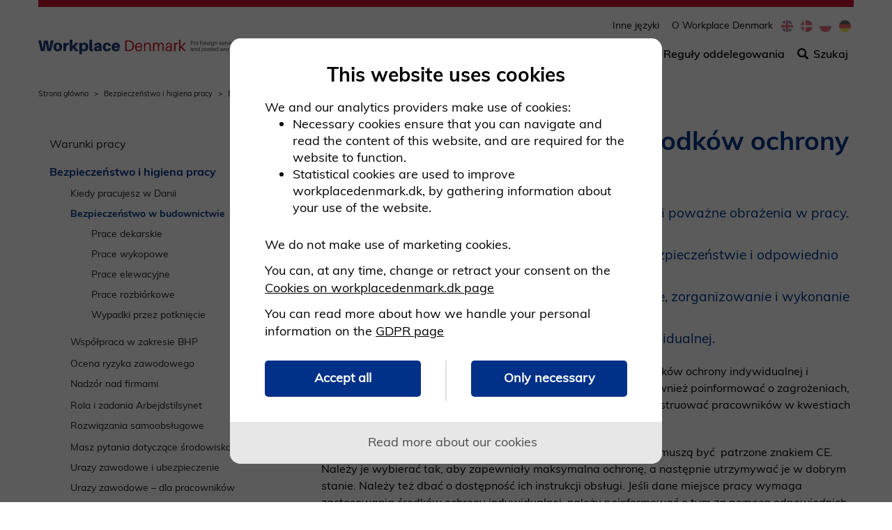

--- FILE ---
content_type: text/html; charset=utf-8
request_url: https://workplacedenmark.dk/pl/health-and-safety/building-and-construction/personal-protective-equipment/
body_size: 12167
content:



<!DOCTYPE html>
<html lang="pl" dir="ltr">
    <head>
        
<title>U&#x17C;ywaj &#x15B;rodk&#xF3;w ochrony indywidualnej</title>

<meta charset="utf-8">
<meta http-equiv="X-UA-Compatible" content="IE=edge">
<meta name="viewport" content="width=device-width, initial-scale=1">
<!-- The above 3 meta tags *must* come first in the head; any other head content must come *after* these tags -->
<meta name="pageid" content="106451">
    <meta name="description" content="Pracodawca jest zobowi&#x105;zany do zapewnienia niezb&#x119;dnego sprz&#x119;tu ochronnego i dopilnowania, aby pracownicy stosowali ten sprz&#x119;t. &#x15A;rodki ochrony indywidualnej musz&#x105; by&#x107; odpowiednio dobrane do typu wykonywanego zadania.">

    <meta name="FID" content="1648996575204870">


    <meta name="content-tags" content="Strona zawarto&#x15B;ci">


    <meta name="section" content="Bezpiecze&#x144;stwo i higiena pracy">

    <meta name="subsection" content="Bezpiecze&#x144;stwo w budownictwie">

<meta name="publish-date" content="2025-09-19">


    <link rel="stylesheet" href="/dist/css/vendor/boostrap.css">
    <link rel="stylesheet" href="/dist/css/vendor/boostrap-datepicker.css">
    <link rel="stylesheet" href="/dist/css/main.css">
    <!-- jQuery (necessary for Bootstrap's JavaScript plugins) -->
    <script data-cookieconsent="ignore" src="/dist/scripts/vendor/jquery.min.js"></script>
    <script data-cookieconsent="ignore" src="/dist/scripts/vendor/bootstrap-datepicker.js"></script>
    <link rel="stylesheet" type="text/css" href="BotDetectCaptcha.ashx?get=layout-stylesheet&amp;amp;t=1769137200" />








<script src="https://cdn-eu.cookietractor.com/cookietractor.js" data-lang="en-GB" data-id="1c2aa4e5-8592-4bd4-a88d-87d797d6f380"></script>
<link rel="icon" type="image/png" href="https://star.dk/media/14339/krone_favicon.png">
<script type="text/javascript" src="https://star.dk/media/12652/readspeakercolorskin.js"></script>
<script src="https://cdn-eu.readspeaker.com/script/8704/webReader/webReader.js?pids=wr" type="text/javascript" id="rs_req_Init"></script>
<meta name="google-site-verification" content="yZ827WF_mcF9m0YqK8_w1EiUAPy7ve1d2YhGEpiCe5o" />
<meta name="ahrefs-site-verification" content="87ac4962c80491749cab6cb78db9243e87829e0d4c3f78692cdeafc77b0e436c">








<link rel="stylesheet" type="text/css" href="https://star.dk/media/12651/readspeakercolorskin.css" />
<style>
.open-in-new-window-icon{
display:none;
}
.article-rte p a{
display:flex;
}
.call-to-action-module H2 {
    font-size: 1.3333333333em;
    line-height: 1.4666666667em;
    margin: 0 0 24px 0;
    margin-top: 0px;
    margin-right: 0px;
    margin-bottom: 24px;
    margin-left: 0px;
}
.contact-module HEADER H2 {
    font-size: 1.8666666667em;
    line-height: 1.8666666667em;
    line-height: normal;
    padding: 0;
    margin: 0;
    margin-bottom: 25px;
}
.promotion-module__details H2 {
    font-size: 1.8666666667em;
    line-height: 2.5333333333em;
    line-height: normal;
    margin-top: 24px;
    word-wrap: break-word;
}
a.anchor {
    display: block;
    position: relative;
    top: -60px;
    visibility: hidden;
}
nav.header__subject-menu a.search-field-direct-toggle span.glyphicon-search {
    margin-right: 7px;
}
footer .footer__permanent span {
    margin-right: 5px;
}
footer .footer-menu--mainsite-menu{
background-color:#003087;
color:#FFF;
}
footer .footer-menu--mainsite-menu a:hover{
color:#FFF;
}
</style>



        <style type="text/css">
            @media (min-width: 1200px) {
  .header__image {
    max-width: 450px; } 
}

/* READSPEAKER */
.page-top-controls {
text-align:right;
    margin-bottom: 48px;
display:block;
}

.page-top-controls nav{
float:left !important;
text-align:left !important;
width:auto !important;
}

NAV[aria-label="Breadcrumb"], 
NAV[aria-label="Breadcrumb"].left-menu__mobile-open--enabled {
    display: inline-block;
    margin-bottom: 0;
    width: auto;
}

NAV[aria-label="Breadcrumb"] .breadcrumb,
NAV[aria-label="Breadcrumb"].left-menu__mobile-open--enabled .breadcrumb {
    margin-left: 0;
    margin-right: 0;
}

.social-media-sharing {
    display: inline-block;
    min-width: 70px;
    float: right;
}
.promotion-module__image{
min-width:20%;
max-width:20%;
}
#readspeaker_button1 {
  display: inline-block !important;
  margin-right: 10px;
  top: -7px;
z-index:2;
padding:5px 5px 5px 5px;
margin-bottom:0px !important;
float:none !important;
}
.rsexpanded  .rsbtn_left{
display:none;
}
.rsexpanded{
min-width:200px !important;
}
.rsbtn_powered{
display:none !important;
}
.rsbtn_progress_container{
margin-top:8px !important;
height:2px !important;
}
.rsbtn_progress_handle{
top:-7px !important;
width:3px !important;
height:14px !important;
}
/*Tegngivning ved kranarbejde - div-billeder*/

.columncr {
  width: 25%;
height:250px;
  float: left;
  padding: 5px;
  text-align: center;
}

/* Fra 4 til 2 columns ved 992px eller mindre */
@media screen and (max-width: 992px) {
  .columncr {
    width: 50%;
height:auto;
  }
}

/* stablet columns ved 600px eller mindre */
@media screen and (max-width: 600px) {
  .columncr {
    width: 100%;
height:auto;

  }
}
/*Hurtig fix for 4-4-4 columns så de kan stå ved siden af menu*/
.left-menu{
   margin-bottom:-250px;
}
/* 1025px eller mindre */
@media screen and (max-width: 1025px) {
.left-menu{
   margin-bottom:0px;
}
}
/* 600px eller mindre */
@media screen and (max-width: 600px) {
.left-menu{
   margin-bottom:0px;
}
}
        </style>








<script src="/dist/scripts/vendor/jquery.validate.min.js"></script>
<script src="/dist/scripts/vendor/jquery.validate.unobtrusive.min.js"></script>
<script src="/dist/scripts/components/searchpagemodule.js "></script>
<!-- HTML5 shim and Respond.js for IE8 support of HTML5 elements and media queries -->
<!-- WARNING: Respond.js doesn't work if you view the page via file:// -->
<!--[if lt IE 9]>
  <script src="https://oss.maxcdn.com/html5shiv/3.7.3/html5shiv.min.js"></script>
  <script src="https://oss.maxcdn.com/respond/1.4.2/respond.min.js"></script>
<![endif]-->
        
    </head>
    <body>
        <a href="" class="wcag-skip-block wcag-visually-removed"
   data-skip-block-config='{"skipMainNav":"true"}'></a>
<header role="banner">
    <section class="mobile-navigation">
        <button class="mobile-navigation__hamburger btn-none " id="mobile-navigation-control"
                aria-label="Toggle Mobile Navigation">
            <svg version="1.1" class="burger-menu-icon icon-closed" id="burger-menu-icon"
                 xmlns="http://www.w3.org/2000/svg" xmlns:xlink="http://www.w3.org/1999/xlink" x="0px" y="0px"
                 viewBox="0 0 50 39" xml:space="preserve">
                <rect x="0" width="50" height="9"/>

                <rect x="0" y="15" width="50" height="9"/>

                <rect x="0" y="30" width="50" height="9"/>
            </svg>
            <span class="icon-open glyphicon glyphicon-remove"></span>
        </button>
        <div class="mobile-navigation__presentation">
                <a id="siteTopMobileLogoLink" href="/pl" class="mobile__image mobile__image-link">
                    <img src="/media/8624/wpd-logo.svg" alt=""/>
                </a>
        </div>
        <!-- search icon to display -->
        <div class="mobile-service-menu ">
        </div>
        <!-- /search icon to display -->
    </section>
    <section class="desktop-navigation ">
        <!-- search field to display -->
            <div class="search-field-direct">
                <span class="glyphicon glyphicon-search" aria-hidden="true"></span>
                <form method="get" action="/pl/search" role="search">
                    <label class="sr-only" for="siteTopSearch">Søg efter indhold på siden</label>
                    <input id="siteTopSearch" type="text" name="q" class="form-control" placeholder="Szukaj"
                           tabindex="-1">
                    <button type="submit" id="siteTopSearchSubmit" class="btn btn-default" tabindex="-1">
                        <span class="glyphicon glyphicon-search" aria-hidden="true"></span>
                        <span class="btn-text">Szukaj</span>
                    </button>
                </form>
                <button type="button" class="btn btn-default btn-cancel search-field-direct-toggle"
                        tabindex="-1">Blisko</button>
            </div>
        <!-- search field to display -->
        <div class="header__presentation">
                <a href="/pl" class="header__image">
                    <img src="/media/8624/wpd-logo.svg" alt=""/>
                </a>
        </div>
            <nav role="navigation" class="header__service-menu">
                    <ul class="nav nav-pills">



    <li>
        <a class="header__service-nav" href="/pl/other-languages">
Inne j&#x119;zyki        </a>
    </li>


    <li>
        <a class="header__service-nav" href="/pl/about-workplacedenmark">
O Workplace Denmark        </a>
    </li>
                    </ul>

                    <ul class="nav nav-pills language-chooser">
                            <li>
                                <a href="/health-and-safety/building-and-construction/personal-protective-equipment">
                                    <span class="wcag-visually-removed">
                                        en
                                    </span>
                                    <span class="flag flag-en"></span>
                                </a>
                            </li>
                            <li>
                                <a href="http://www.workplacedenmark.dk/da/health-and-safety/building-and-construction/personal-protective-equipment">
                                    <span class="wcag-visually-removed">
                                        da
                                    </span>
                                    <span class="flag flag-da"></span>
                                </a>
                            </li>
                            <li>
                                <a href="/pl/health-and-safety/building-and-construction/personal-protective-equipment">
                                    <span class="wcag-visually-removed">
                                        pl
                                    </span>
                                    <span class="flag flag-pl"></span>
                                </a>
                            </li>
                            <li>
                                <a href="http://www.workplacedenmark.dk/de/health-and-safety/building-and-construction/personal-protective-equipment">
                                    <span class="wcag-visually-removed">
                                        de
                                    </span>
                                    <span class="flag flag-de"></span>
                                </a>
                            </li>
                    </ul>
            </nav>
            <nav role="navigation" class="header__subject-menu ">
                <ul class="nav nav-pills" role="list">



    <li>
        <a href="/pl/working-conditions">Warunki pracy</a>
    </li>


    <li>
        <a href="/pl/health-and-safety">Bezpiecze&#x144;stwo i higiena pracy</a>
    </li>


    <li>
        <a href="/pl/taxes-and-vat">Podatki i VAT</a>
    </li>


    <li>
        <a href="/pl/regulations-on-posting">Regu&#x142;y oddelegowania</a>
    </li>
                        <li id="searchToggleLink">
                                    <a href="#" class="search-field-direct-toggle"><span
                                            class="glyphicon glyphicon-search"
                                            aria-hidden="true"></span>Szukaj</a>
                        </li>
                </ul>
            </nav>

        <!--
            Mega-menu structure
            Must be placed before end of HEADER tag.
            The ID must be unique.
        -->
    </section>
</header>

        <section class="page-top-controls">
            
<nav aria-label="Breadcrumb">
    <ol class="breadcrumb">
                    <li><a href="/pl">Strona g&#x142;&#xF3;wna</a></li>
                    <li><a href="/pl/health-and-safety">Bezpiecze&#x144;stwo i higiena pracy</a></li>
                    <li><a href="/pl/health-and-safety/building-and-construction">Bezpiecze&#x144;stwo w budownictwie</a></li>
                    <li>Personlige v&#xE6;rnemidler</li>
    </ol>
</nav>

            
        </section>

        <section class="page-content">
            



        </section>

        


<main class="page-content container" lang="en">
    




    



<div class="umb-grid">
    <div class="grid-section">
                <div>
                    <div class="row clearfix">
                            <div class="col-md-4 column">
                                <div>

<a href="" class="wcag-skip-block wcag-visually-removed" data-skip-block-config='{"skipToNextColumn":"true"}'>
    Spring over venstremenu
</a>

<button type="button" class="left-menu__mobile-open btn btn-default btn-xs" data-toggle="modal" data-target="#left-menu-modal">
    Zobacz podstrony <span class="glyphicon glyphicon-plus-sign"></span>
</button>

<div class="modal fade" id="left-menu-modal" tabindex="-1" role="dialog">
    <div class="modal-dialog modal-sm" role="document">
        <div class="modal-content">
            <button type="button" class="left-menu__mobile-close close" data-dismiss="modal" aria-label="Close">
                <span class="glyphicon glyphicon-remove" aria-hidden="true"></span>
            </button>
            <div class="modal-body">
                ...
            </div>
        </div>
    </div>
</div>

<nav class="left-menu" role="navigation">
        <ul>
        <li>
                <a href="/pl/working-conditions" >
                    Warunki pracy
                </a>

        </li>
        <li>
                <a href="/pl/health-and-safety" class="left-menu__active" >
                    Bezpiecze&#x144;stwo i higiena pracy
                </a>

                <ul>
        <li>
                <a href="/pl/health-and-safety/when-working-in-dk" >
                    Kiedy pracujesz w Danii
                </a>

        </li>
        <li>
                <a href="/pl/health-and-safety/building-and-construction" class="left-menu__active" >
                    Bezpiecze&#x144;stwo w budownictwie
                </a>

                <ul>
        <li>
                <a href="/pl/health-and-safety/building-and-construction/roof-work" >
                    Prace dekarskie
                </a>

        </li>
        <li>
                <a href="/pl/health-and-safety/building-and-construction/excavation" >
                    Prace wykopowe
                </a>

        </li>
        <li>
                <a href="/pl/health-and-safety/building-and-construction/facade-work" >
                    Prace elewacyjne
                </a>

        </li>
        <li>
                <a href="/pl/health-and-safety/building-and-construction/demolition" >
                    Prace rozbi&#xF3;rkowe
                </a>

        </li>
        <li>
                <a href="/pl/health-and-safety/building-and-construction/prevent-trip-and-slip-accidents" >
                    Wypadki przez potkni&#x119;cie
                </a>

        </li>
                </ul>
        </li>
        <li>
                <a href="/pl/health-and-safety/health-and-safety-organisation" >
                    Wsp&#xF3;&#x142;praca w zakresie BHP
                </a>

                <ul>
        <li>
                <a href="/pl/health-and-safety/health-and-safety-organisation/talk-safety" tabindex=-1>
                    Porozmawiajmy o bezpiecze&#x144;stwie
                </a>

        </li>
                </ul>
        </li>
        <li>
                <a href="/pl/health-and-safety/risk-assessment" >
                    Ocena ryzyka zawodowego
                </a>

        </li>
        <li>
                <a href="/pl/health-and-safety/inspection-of-foreign-companies" >
                    Nadz&#xF3;r nad firmami
                </a>

                <ul>
        <li>
                <a href="/pl/health-and-safety/inspection-of-foreign-companies/responses-and-appeal" tabindex=-1>
                    Reakcje i &#x15B;rodki odwo&#x142;awcze
                </a>

        </li>
                </ul>
        </li>
        <li>
                <a href="/pl/health-and-safety/arbejdstilsynets-role-and-tasks" >
                    Rola i zadania Arbejdstilsynet
                </a>

        </li>
        <li>
                <a href="/pl/health-and-safety/self-service" >
                    Rozwi&#x105;zania samoobs&#x142;ugowe
                </a>

                <ul>
        <li>
                <a href="/pl/health-and-safety/self-service/report-back" tabindex=-1>
                    Przeka&#x17C; informacj&#x119; zwrotn&#x105; 
                </a>

        </li>
                </ul>
        </li>
        <li>
                <a href="/pl/health-and-safety/call-center" >
                    Masz pytania dotycz&#x105;ce &#x15B;rodowiska pracy?
                </a>

        </li>
        <li>
                <a href="/pl/health-and-safety/work-accidents-and-insurance" >
                    Urazy zawodowe i ubezpieczenie
                </a>

        </li>
        <li>
                <a href="/pl/health-and-safety/industrial-injuries-employees" >
                    Urazy zawodowe &#x2013; dla pracownik&#xF3;w
                </a>

        </li>
        <li>
                <a href="/pl/health-and-safety/report-a-work-accident" >
                    Zg&#x142;o&#x15B; wypadek przy pracy
                </a>

        </li>
        <li>
                <a href="/pl/health-and-safety/working-environment-regulations" >
                    Przepisy BHP
                </a>

        </li>
                </ul>
        </li>
        <li>
                <a href="/pl/taxes-and-vat" >
                    Podatki i VAT
                </a>

        </li>
        <li>
                <a href="/pl/regulations-on-posting" >
                     Regu&#x142;y oddelegowania pracownik&#xF3;w
                </a>

        </li>
        </ul>
</nav>

                                </div>
                            </div>
                            <div class="col-md-8 column">
                                <div>
                

                

        <h1 class="article-header">Bądź bezpieczny! Używaj środk&#243;w ochrony indywidualnej</h1>
    
            

                

                

        <p class="article-lead">Wielu pracownik&#243;w branży budowlanej co roku odnosi poważne obrażenia w pracy. Dlatego<br />ważne jest, aby na placu budowy stale pamiętać o bezpieczeństwie i odpowiednio się chronić.<br />Jeśli nie jest możliwe w pełni bezpieczne zaplanowanie, zorganizowanie i wykonanie pracy,<br />należy zastosować odpowiednie środki ochrony indywidualnej.</p>
    
            




<div class="article-rte">

<p>Pracodawca jest zobowiązany do zapewnienia niezbędnych środków ochrony indywidualnej i upewnienia się, że pracownicy ich używają. Pracodawca musi również poinformować o zagrożeniach, które mogą wynikać z nieużywania sprzętu ochronnego oraz poinstruować pracowników w kwestiach jego używania, czyszczenia i przechowywania.</p>
<p>Środki ochrony muszą być odpowiednie do wykonywanej pracy i muszą być  patrzone znakiem CE. Należy je wybierać tak, aby zapewniały maksymalna ochronę, a następnie utrzymywać je w dobrym stanie. Należy też dbać o dostępność ich instrukcji obsługi. Jeśli dane miejsce pracy wymaga zastosowania środków ochrony indywidualnej, należy poinformować o tym za pomocą odpowiednich tabliczek.</p>
<p>Poniżej podajemy szereg informacji na temat stosowania środków ochrony indywidualnej.</p>
</div>



<article class="call-to-action-module call-to-action-module--leftalign"  style='background-color: #E5F9F7; color: #003087;' >
   
        <header>
            <h2>Maska oddechowa – pamiętaj o właściwym filtrze</h2>
        </header>
    
    <h3 class="article-subheader">Filtry cząsteczek stałych:</h3>
<p><strong>Filtr cząstek stałych klasy P1</strong> zapewnia ograniczoną ochronę przed pyłem – jednak nie azbestowym ani kwarcowym.<br><strong>Filtr cząstek stałych klasy P2</strong> zapewnia ochronę przed szkodliwym dla zdrowia pyłem – także azbestowym i kwarcowym – oraz przed ciekłymi aerozolami.<br><strong>Filtr cząstek stałych klasy P3</strong> zapewnia taką samą ochronę, jak filtr P2, a dodatkowo zabezpiecza także przed bakteriami i wirusami.</p>
<h3 class="article-subheader">Filtry gazowe:</h3>
<p><strong>Typ A</strong> chroni m.in. przed benzyną lakową, toulenem, ksylenem i innymi rozpuszczalnikami o temperaturze wrzenia powyżej 65 °C.<br><strong>Typ B</strong> chroni m.in. przed chlorem i cyjanowodorem.<br><strong>Typ E</strong> chroni m.in. przed dwutlenkiem siarki.<br><strong>Typ K</strong> chroni m.in. przed amoniakiem.</p>
    


</article>


<div class="article-rte">

<h2>Jak stosować dany środek ochrony?</h2>
<p><img style="width: 20%; float: left;" src="/media/13395/personal-protection_illu_1.jpg?width=0&amp;height=0" alt="" data-udi="umb://media/1630d43c73d549ee9299f6736e226818"></p>
<h3 class="article-subheader">Kask</h3>
<p>Kask należy nosić, gdy istnieje ryzyko uderzenia przez przedmioty, materiały lub narzędzia, lub gdy istnieje niebezpieczeństwo zgniecenia.</p>
<p style="clear: both;"> </p>
<hr>
<p><img style="width: 20%; float: left;" src="/media/13396/personal-protection_illu_2.jpg?width=0&amp;height=0" alt="" data-udi="umb://media/fd7c223d7c7b44008437158da0e51441"></p>
<h3 class="article-subheader">Szelki bezpieczeństwa</h3>
<p>Szelki należy mieć na sobie, jeśli nie jest możliwe zastosowanie zbiorowego zabezpieczenia przed upadkiem z wysokości, takiego jak np. balustrady. Szelki można nosić np. przy krótkotrwałych (do ok. 4 godz.) pracach dekarskich. Należy pamiętać, że sprzęt zapobiegający spadnięciu jest zawsze bezpieczniejszy, niż sprzęt łagodzący upadki.</p>
<hr>
<p><img style="width: 20%; float: left;" src="/media/13397/personal-protection_illu_3.jpg?width=0&amp;height=0" alt="" data-udi="umb://media/23be9c9e69fa4224a667a1d92e858c6e"></p>
<h3 class="article-subheader">Ochronniki słuchu</h3>
<p>Nauszniki należy nosić w przypadku hałasu grożącego uszkodzeniem słuchu, tj. dźwięków o natężeniu przekraczającym 85 dB(A).</p>
<p style="clear: both;"> </p>
<hr>
<p><img style="width: 20%; float: left;" src="/media/13398/personal-protection_illu_4.jpg?width=0&amp;height=0" alt="" data-udi="umb://media/2f5734ad6b5c456e892028381847c9bb"></p>
<h3 class="article-subheader">Odzież robocza</h3>
<p>Podczas pracy w miejscach o dużym natężeniu ruchu należy nosić odzież odblaskową.</p>
<p style="clear: both;"> </p>
<hr>
<p><img style="width: 20%; float: left;" src="/media/13399/personal-protection_illu_5.jpg?width=0&amp;height=0" alt="" data-udi="umb://media/05f3f1e82cc64bc6a470a6a7f62e86b3"></p>
<h3 class="article-subheader">Ochrona oczu lub twarzy</h3>
<p>Ochrony oczu należy używać podczas prac stwarzających zagrożenie dla oczu. W zależności od stopnia zagrożenia konieczne być może zastosowanie osłony obejmującej całą twarz. Dotyczy to na przykład sytuacji, w których istnieje ryzyko wyrzucania cząsteczek lub pyłu, rozprysków żrących substancji lub szkodliwego promieniowania podczas prac spawalniczych.</p>
<hr>
<p><img style="width: 20%; float: left;" src="/media/13400/personal-protection_illu_6.jpg?width=0&amp;height=0" alt="" data-udi="umb://media/d88b7bdeb4154275b0627c59389debf1"></p>
<h3 class="article-subheader">Obuwie ochronne</h3>
<p>Obuwie ochronne należy nosić, gdy istnieje niebezpieczeństwo spadnięcia przedmiotów na stopę. Buty ochronne muszą być wyposażone w podeszwę antyprzebiciową, jeśli istnieje niebezpieczeństwo nadepnięcia na spiczaste lub ostre obiekty. </p>
<hr>
<p><img style="width: 20%; float: left;" src="/media/13401/personal-protection_illu_7.jpg?width=0&amp;height=0" alt="" data-udi="umb://media/a6b313d65eda4738ba9a69d10bd7e5ed"></p>
<h3 class="article-subheader">Maska oddechowa</h3>
<p>Ochronę dróg oddechowych należy stosować, gdy podczas pracy istnieje ryzyko wciągnięcia do płuc pyłów, dymu, gazów lub oparów.</p>
<p>Należy pamiętać o zastosowaniu właściwego filtra cząsteczek stałych i filtra gazowego.</p>
</div>


<article class="promotion-module">
    <div class="promotion-module__image">
        

<img src="/media/14008/u&#x17C;ywaj-srodkow-ochrony.png?width=300&amp;height=428&amp;v=1d640c2e858b8d0"  alt="" />
    </div>

    <div class="promotion-module__details">

        


    <header>


        <h2>Inne wydania niniejszej treści</h2>

    </header>


        <p>Niniejszy dokument dostępny jest również w formacie PDF w językach duńskim, angielskim, polskim i niemieckim, a także włoskim, litewskim, rumuńskim i rosyjskim.</p>

            

<a class="article-link article-link__box" href="https://workplacedenmark.dk/media/14066/b%C4%85d%C5%BA-bezpieczny-u%C5%BCywaj-%C5%9Brodk%C3%B3w-ochrony-indywidualnej.pdf" target="_blank">
    <span class="article-link-text">Pobierz ten tekst w j&#x119;zyku polskim jako pdf</span>
        <div class="open-in-new-icon-container">
    <svg xmlns="http://www.w3.org/2000/svg" viewBox="0 0 24 24">
        <path class="open-in-new-icon" fill="#003187" d="M14,3V5H17.59L7.76,14.83L9.17,16.24L19,6.41V10H21V3M19,19H5V5H12V3H5C3.89,3 3,3.9 3,5V19A2,2 0 0,0 5,21H19A2,2 0 0,0 21,19V12H19V19Z" />
    </svg>
</div>
</a>
            

<a class="article-link article-link__box" href="/pl/other-languages/information-overview">
    <span class="article-link-text">Zobacz list&#x119; materia&#x142;&#xF3;w Du&#x144;skiej Inspekcji Pracy w j&#x119;zykach obcych</span>
</a>


    </div>
</article>






<article class="call-to-action-module call-to-action-module--leftalign"  style='background-color: #e5f9f7;' >
   
        <header>
            <h2>Zapoznaj się z przepisami</h2>
        </header>
    
    <p class="article-subheader">W niniejszej publikacji podajemy tylko najważniejsze zasady dotyczące stosowania sprzętu ochronnego. Więcej na ten temat można dowiedzieć się w rozporządzeniu i wytycznych Duńskiej Inspekcji Pracy, jak również w podręczniku dot. bhp oraz prac budowlano-montażowych opracowanym przez organizację branżową BFA Bygge &amp; Anlæg.</p>
    
        
<a class="article-link" href="https://regler.at.dk/at-vejledninger/hoerevaern-d-5-2/" target="_blank">
    <span class="article-link-icon glyphicon glyphicon-chevron-right"></span>
    <span class="article-link-text">Ochrona s&#x142;uchu, Wytyczne Du&#x144;skiej Inspekcji Pracy, 2009 (w j&#x119;z. du&#x144;skim)</span>

        <div class="open-in-new-icon-container">
    <svg xmlns="http://www.w3.org/2000/svg" viewBox="0 0 24 24">
        <path class="open-in-new-icon" fill="#003187" d="M14,3V5H17.59L7.76,14.83L9.17,16.24L19,6.41V10H21V3M19,19H5V5H12V3H5C3.89,3 3,3.9 3,5V19A2,2 0 0,0 5,21H19A2,2 0 0,0 21,19V12H19V19Z" />
    </svg>
</div>
</a>
        
<a class="article-link" href="https://at.dk/regler/at-vejledninger/beskyttelseshjelme-d-5-7/" target="_blank">
    <span class="article-link-icon glyphicon glyphicon-chevron-right"></span>
    <span class="article-link-text">Kaski ochronne, Wytyczne Du&#x144;skiej Inspekcji Pracy, 2007 (w j&#x119;z. du&#x144;skim)</span>

        <div class="open-in-new-icon-container">
    <svg xmlns="http://www.w3.org/2000/svg" viewBox="0 0 24 24">
        <path class="open-in-new-icon" fill="#003187" d="M14,3V5H17.59L7.76,14.83L9.17,16.24L19,6.41V10H21V3M19,19H5V5H12V3H5C3.89,3 3,3.9 3,5V19A2,2 0 0,0 5,21H19A2,2 0 0,0 21,19V12H19V19Z" />
    </svg>
</div>
</a>
        
<a class="article-link" href="https://at.dk/regler/at-vejledninger/reflekstoej-2-10-2/" target="_blank">
    <span class="article-link-icon glyphicon glyphicon-chevron-right"></span>
    <span class="article-link-text">Odzie&#x17C; odblaskowa, Wytyczne Du&#x144;skiej Inspekcji Pracy, 2015 (w j&#x119;z. du&#x144;skim)</span>

        <div class="open-in-new-icon-container">
    <svg xmlns="http://www.w3.org/2000/svg" viewBox="0 0 24 24">
        <path class="open-in-new-icon" fill="#003187" d="M14,3V5H17.59L7.76,14.83L9.17,16.24L19,6.41V10H21V3M19,19H5V5H12V3H5C3.89,3 3,3.9 3,5V19A2,2 0 0,0 5,21H19A2,2 0 0,0 21,19V12H19V19Z" />
    </svg>
</div>
</a>
        
<a class="article-link" href="https://at.dk/regler/at-vejledninger/vaernefodtoej-d-5-6/" target="_blank">
    <span class="article-link-icon glyphicon glyphicon-chevron-right"></span>
    <span class="article-link-text">Obuwie ochronne, Wytyczne Du&#x144;skiej Inspekcji Pracy, 2007 (w j&#x119;z. du&#x144;skim)</span>

        <div class="open-in-new-icon-container">
    <svg xmlns="http://www.w3.org/2000/svg" viewBox="0 0 24 24">
        <path class="open-in-new-icon" fill="#003187" d="M14,3V5H17.59L7.76,14.83L9.17,16.24L19,6.41V10H21V3M19,19H5V5H12V3H5C3.89,3 3,3.9 3,5V19A2,2 0 0,0 5,21H19A2,2 0 0,0 21,19V12H19V19Z" />
    </svg>
</div>
</a>
        
<a class="article-link" href="https://at.dk/regler/at-vejledninger/faldsikring-d-5-5/" target="_blank">
    <span class="article-link-icon glyphicon glyphicon-chevron-right"></span>
    <span class="article-link-text">Zabezpieczenie przez upadkiem z wysoko&#x15B;ci, Wytyczne Du&#x144;skiej Inspekcji Pracy, 2007 (w j&#x119;z. du&#x144;skim)</span>

        <div class="open-in-new-icon-container">
    <svg xmlns="http://www.w3.org/2000/svg" viewBox="0 0 24 24">
        <path class="open-in-new-icon" fill="#003187" d="M14,3V5H17.59L7.76,14.83L9.17,16.24L19,6.41V10H21V3M19,19H5V5H12V3H5C3.89,3 3,3.9 3,5V19A2,2 0 0,0 5,21H19A2,2 0 0,0 21,19V12H19V19Z" />
    </svg>
</div>
</a>
        
<a class="article-link" href="https://www.haandbogen.info/da/forside#box-six" target="_blank">
    <span class="article-link-icon glyphicon glyphicon-chevron-right"></span>
    <span class="article-link-text">Zabezpieczenie przez upadkiem z wysoko&#x15B;ci, Wytyczne Du&#x144;skiej Inspekcji Pracy, 2007 (w j&#x119;z. du&#x144;skim) Podr&#x119;cznik &#x2013; &#x15A;rodowisko pracy w sektorze budowlanym (BFA)</span>

        <div class="open-in-new-icon-container">
    <svg xmlns="http://www.w3.org/2000/svg" viewBox="0 0 24 24">
        <path class="open-in-new-icon" fill="#003187" d="M14,3V5H17.59L7.76,14.83L9.17,16.24L19,6.41V10H21V3M19,19H5V5H12V3H5C3.89,3 3,3.9 3,5V19A2,2 0 0,0 5,21H19A2,2 0 0,0 21,19V12H19V19Z" />
    </svg>
</div>
</a>


</article>




<article class="call-to-action-module call-to-action-module--leftalign"  style='background-color: #003087; color: #e5eaf3;' >
   
        <header>
            <h2>Any questions?</h2>
        </header>
    
    <p><strong>Contact Arbejdstilsynet</strong><br>The Danish Working Environment Authority</p>
<p>Phone hours<br>Monday - Thursday: 8 - 15<br>Friday: 8 - 14</p>
<p><a href="tel:+4570121288">+45 70 12 12 88</a></p>
<p>Press 9 for English</p>
<p><a href="mailto:at@at.dk"> at@at.dk</a></p>
    


</article>
                                </div>
                            </div>
                    </div>
                </div>
    </div>
</div>



</main>

        
<!-- Footer start -->

<footer class="container">
            <!-- Mainsite footer -->
            <div class="footer-menu footer-menu--mainsite-menu row">
                <div class="footer-menu__container clearfix">
                    <!-- column -->
                    <section class="footer-menu--column col-sm-4">

    <ul>
        
    <li>
            <h2>
                <a href="/pl/about-workplacedenmark">
                    O Workplace Denmark

                </a>
            </h2>
    </li>
    <li>
            <a href="/pl/about-workplacedenmark">
                Celem Workplacedenmark.dk jest dostarczanie informacji zagranicznych firmom i oddelegowanym pracownikom o ich prawach i obowi&#x105;zkach w Danii. Pracownicy, kt&#xF3;rzy s&#x105; oddelegowani przez firm&#x119; zagraniczn&#x105;, s&#x105; obj&#x119;ci niekt&#xF3;rymi przepisami prawa du&#x144;skiego, w tym w zakresie zdrowia i bezpiecze&#x144;stwa, warunk&#xF3;w pracy i dyskryminacji.

            </a>
    </li>
    <li>
            <a href="https://was.digst.dk/workplacedenmark-dk">
                Tilg&#xE6;ngelighedserkl&#xE6;ring/Accessibility

            </a>
    </li>

    </ul>
    <ul>
        
    <li>
            <h2>
                <a href="javascript:cookieTractor.openConsentSettings()">
                    Ponownie aktywuj ustawienia plik&#xF3;w cookie

                </a>
            </h2>
    </li>

    </ul>
                    </section>
                    <!-- column -->
                    <section class="footer-menu--column col-sm-4">

    <ul>
        
    <li>
            <h2>
                <a href="/pl/about-workplacedenmark">
                    Odpowiednie linki

                </a>
            </h2>
    </li>
    <li>
            <a href="//lifeindenmark.dk">
                LifeinDenmark.dk

            </a>
    </li>
    <li>
            <a href="https://businessindenmark.virk.dk/">
                Business in Denmark i Virk (angielski)

            </a>
    </li>
    <li>
            <a href="https://businessindenmark.virk.dk/guidance/services-contact-point/how-to-perform-temporary-work-in-denmark/">
                Guide: Perform Temporary Work in Denmark

            </a>
    </li>
    <li>
            <a href="https://europa.eu/youreurope/citizens/national-contact-points/index_pl.htm">
                Krajowe punkty kontaktowe

            </a>
    </li>
    <li>
            <a href="https://europa.eu/youreurope/index_pl.htm">
                Your Europe

            </a>
    </li>

    </ul>
                    </section>
                    <!-- column -->
                    <section class="footer-menu--column col-sm-4">

    <ul>
        
    <li>
            <h2>
                <a href="https://at.dk/en/about-us/about-arbejdstilsynet/">
                    Inspekcja Pracy  (Arbejdstilsynet)

                </a>
            </h2>
    </li>
    <li>
            <a href="https://www.bm.dk/the-ministry-of-employment/">
                Departament Zatrudnienia

            </a>
    </li>
    <li>
            <a href="https://www.star.dk/en/">
                Agencja Pracy i Rekrutacji

            </a>
    </li>
    <li>
            <a href="https://skat.dk/en-us/">
                Du&#x144;ski urz&#x105;d skarbowy (SKAT)

            </a>
    </li>
    <li>
            <a href="https://www.aes.dk/english">
                Urz&#x105;d ds Wypadk&#xF3;w przy Pracy

            </a>
    </li>
    <li>
            <a href="https://www.danishroadtrafficauthority.dk/" target="">
                Du&#x144;skiego Urz&#x119;du Ruchu Drogowego

            </a>
    </li>

    </ul>
                    </section>
                </div>
            </div>

        <section class="footer__permanent">
            <address>


    <span>Workplace Denmark</span>

    <a href="tel:&#x2B;4570121288">
        Telefon: &#x2B;45 70 12 12 88

    </a>

    <a href="mailto:at@at.dk/">E-mail: at@at.dk</a>
                <button id="print-button">
                    <span class="wcag-visually-removed">
                        
                    </span>
                    <span class="glyphicon glyphicon-print"></span>
                </button>
            </address>
        </section>

</footer>

    <div class="scroll-to-top" id="scroll-to-top" aria-hidden="true">
        <span class="glyphicon glyphicon-menu-up"></span>
    </div>



        

    <script data-cookieconsent="ignore" src="/dist/scripts/vendor/bootstrap.js"></script>
    <script data-cookieconsent="ignore" src="/dist/scripts/vendor/slick.min.js"></script>
    <script src="/dist/scripts/main.js "></script>



<script async src="/media/qdjk5w4y/siteanalyze_273720.js"></script>
<script src="../cdn1.readspeaker.com/script/8704/ReadSpeakerc4a4.js?pids=embhl" type="text/javascript"></script>
<script>
var readspeakerHtml = '<div id="readspeaker_button1" class="rs_skip rsbtn rs_preserve">' +
    '<a rel="nofollow" class="rsbtn_play" accesskey="L" title="Listen to this page with ReadSpeaker webReader"'+ 'href="https://app-eu.readspeaker.com/cgi-bin/rsent?customerid=8704&amp;lang=en_us&amp;readclass=page-content&amp;url=' + window.location.href + '">'+
        '<span class="rsbtn_left rsimg rspart"><span class="rsbtn_text"><span>Listen</span></span></span>' +
        '<span class="rsbtn_right rsimg rsplay rspart"></span>' +
    '</a>'+
'</div>';
</script>



        <script type="text/javascript">
            $( '.social-media-sharing' ).after( readspeakerHtml );
        </script>







<!-- Vue vendor js-file -->
<script data-cookieconsent="ignore" src="/dist/vue/vendor.js"></script>
<script type="text/javascript">
    

            $('.social-media-sharing--leseweb').parent().remove();
        </script>

        
        
        
<div id="content-popups-container" data-model="{&quot;isCampaignEnabled&quot;:false,&quot;isNewsletterEnabled&quot;:false}"></div>
<script async defer type="module" src="/dist/scripts/vendor/altcha.min.js"></script>
<script async defer type="module" src="/dist/scripts/vendor/altcha.da.min.js"></script>
<script src="/dist/vue/apps/ContentPopups.js"></script>

        </body>
</html>

--- FILE ---
content_type: text/css
request_url: https://star.dk/media/12651/readspeakercolorskin.css
body_size: 2519
content:
.rsbtn_colorskin {
	position: relative;
	font-family: Arial, Helvetica, sans-serif;
	font-size: 14px;
	line-height: 1.3em;
	float: left;
	border: 1px solid #003087;
  background: #003087;
  /* 
   * Add rounded corners to supported browsers 
   
  -moz-border-radius: 3px;
  border-radius: 3px;*/
}

/************************************************ GENERAL CLASSES */

/**
 * These are a couple of classes that apply to many object or redefine elements
 */
.rsbtn_colorskin a, .rsbtn_colorskin span {
	position: relative;
	display: block;
	text-decoration: none;
}

/**
 * Use the predefined CSS sprite for all graphical elements.
 */
.rsbtn_colorskin .rsimg {
	background: transparent url(https://star.dk/media/12653/readspeakercolorskin.png) no-repeat scroll 0 0;
}

/**
 * All the player elements should float.
 */
.rsbtn_colorskin .rspart {
	float: left;
	margin-left: 2px;
}

.rsbtn_colorskin .rsdefloat {
	clear: both;
}

/**
 * This goes for all buttons
 */
.rsbtn_colorskin .rspart.rsbutton {
	background-color: #003087;
	width: 18px;
	height: 18px;
  
  /* 
   * Add rounded corners to supported browsers 
   
  -moz-border-radius: 5px;
  border-radius: 5px;*/

	/**
	 * This is just to make the rollover effect a little smoother.
	 */
	-moz-transition: background-color .2s ease;
	-webkit-transition: background-color .2s ease;
	-o-transition: background-color .2s ease;
	transition: background-color .2s ease;
}

/**
 * Add a subtle rollover effect to the buttons.
 */
.rsbtn_colorskin .rspart.rsbutton:hover {
	background-color: #4064A5;
}

/**
 * Hide all text labels. They will still be visible to non-CSS browsers
 */
.rsbtn_colorskin .rspart .rsbtn_btnlabel {
	display: none;
}

/************************************************ PLAYER BOX */
.rsbtn_colorskin .rsbtn_box {
	margin: 1px;
}

/************************************************ LISTEN BUTTON + ICON */
.rsbtn_colorskin .rsbtn_play {
	float: left;
	margin: 1px 0;
}

.rsbtn_colorskin .rsbtn_left .rsbtn_text {
	background: transparent;
	padding-left: 20px;
  color: #FFF;
}

.rsbtn_colorskin .rsbtn_left.rspart {
	background: transparent url(https://star.dk/media/12653/readspeakercolorskin.png) no-repeat scroll 0 0;
	background-position: -18px -54px;
}

/************************************************ EXPANDING AREA */
.rsbtn_colorskin .rsbtn_exp.rsimg.rspart {
	background: none;
	float: left;
	display: none;
}

/**
 * We want the expanding area to be visible only when the player
 * is expanded, hence the .rsexpanded class.
 */
.rsbtn_colorskin.rsexpanded .rsbtn_exp.rsimg {
	display: block;
}

/************************************************ PLAY/PAUSE BUTTON */
.rsbtn_colorskin .rsbtn_pause {
	background-position: -18px -18px;
}

.rsbtn_colorskin.rspaused .rsbtn_pause,
.rsbtn_colorskin.rsstopped .rsbtn_pause {
	background-position: -18px 0px;
}

/************************************************ STOP BUTTON */
.rsbtn_colorskin .rsbtn_stop {
	background-position: -18px -36px;
}

/************************************************ PROGRESS CONTAINER */
.rsbtn_colorskin .rsbtn_progress_container {
	border: 1px solid #FFF;
	width: 50px;
	height: 10px;
	margin-top: 3px;
	margin-left: 4px;
	background-image: none;
  /* 
   * Add rounded corners to supported browsers 
   */
  -moz-border-radius: 3px;
  border-radius: 3px;
}

/************************************************ PROGRESS DRAG HANDLE */
.rsbtn_colorskin .rsbtn_progress_handle.rsimg {
	position: absolute;
	background-color: #FFF;
	top: -3px;
	left: -3px;
	width: 6px;
	height: 16px;
	background-image: none;
}

/************************************************ PROGRESS BAR */
.rsbtn_colorskin .rsbtn_progress_played {
	position: absolute;
	height: 100%;
	background-color: #ccc;
	background-image: none;
}

/************************************************ VOLUME BUTTON */
.rsbtn_colorskin .rsbtn_volume {
	margin-left: 4px;
	background-position: -18px -54px;
}

/************************************************ VOLUME SLIDER CONTAINER */
.rsbtn_colorskin .rsbtn_volume_container {
	position: absolute;
	display: none;
	top: 100%;
	width: 16px;
	height: 40px;
	border: 1px solid #FFF;
	background: #003087;
}

/************************************************ VOLUME SLIDER SLIDER AREA */
.rsbtn_colorskin .rsbtn_volume_slider {
	width: 6px;
	height: 30px;
	margin: 5px;
	background: #ccc;
}

/************************************************ VOLUME SLIDER SLIDE HANDLE */
.rsbtn_colorskin .rsbtn_volume_handle.rsimg {
	position: absolute;
	top: -3px;	
	left: -3px;	
	width: 12px;
	height: 6px;
	background: #FFF;
}

/************************************************ DOWNLOAD BUTTON */
.rsbtn_colorskin .rsbtn_dl {
	background-position: -18px -72px;
}

/************************************************ SETTINGS BUTTON */
.rsbtn_colorskin .rsbtn_settings {
	background-position: -18px -90px;
}

/************************************************ CLOSE BUTTON */
.rsbtn_colorskin .rsbtn_closer {
	margin-left: 2px;
	background-position: -18px -108px;
}

/************************************************ POPUP BUTTON */
/**
 * This is the style of the listen button that popups when the user
 * makes a text selection on the page.
 */
.rsbtn_colorskin.rspopup {
	position: absolute;
	background: #003087;
	border: none;
	box-shadow: 0 0 5px #777;
	display: none;
}

/************************************************ POWERED BY READSPEAKER */
.rsbtn_colorskin .rsbtn_powered {
	position: absolute;
	right: -18px;
	top: 20px;
	height: 10px;
	z-index: 110;
	color: #999;
	font-family: "Lucida Grande", "Lucida Sans", "Lucida", sans-serif;
	font-weight: normal;
	font-style: normal;
	line-height: 10px;
	font-size: 10px;
	background: none;
	cursor: pointer;
}

.rsbtn_colorskin .rsbtn_powered a, .rsbtn_colorskin .rsbtn_powered span {
	font-family: "Lucida Grande", "Lucida Sans", "Lucida", sans-serif;
	font-weight: normal;
	font-style: normal;
	line-height: 10px;
	font-size: 10px;	
	display: inline;
}

.rsbtn_colorskin .rsbtn_powered .rsbtn_btnlabel {
	display: inline;
}

.rsbtn_colorskin .rsbtn_powered .rsbtn_btnlabel a span.rsbtn_label_read {
	color: #e60;
}

.rsbtn_colorskin .rsbtn_powered .rsbtn_btnlabel a span.rsbtn_label_speaker {
	color: #33a;
}

.rsbtn_colorskin .rsbtn_powered .rsbtn_btnlabel a span.rsbtn_label_icon.rsimg {
	position: relative;
	top: 1px;
	width: 11px;
	height: 9px;
	margin-left: 2px;
	padding-right: 11px;
	background-position: -137px -490px;
}

.rsbtn_colorskin.rs_whitelogo .rsbtn_powered,
.rsbtn_colorskin.rs_whitelogo .rsbtn_powered .rsbtn_btnlabel a span.rsbtn_label_read,
.rsbtn_colorskin.rs_whitelogo .rsbtn_powered .rsbtn_btnlabel a span.rsbtn_label_speaker {
	color: #fff;
}

.rsbtn_colorskin.rs_whitelogo .rsbtn_powered .rsbtn_btnlabel a span.rsbtn_label_icon.rsimg {
	background-position: -285px -490px;
}

.rsbtn_colorskin.rs_blacklogo .rsbtn_powered,
.rsbtn_colorskin.rs_blacklogo .rsbtn_powered .rsbtn_btnlabel a span.rsbtn_label_read,
.rsbtn_colorskin.rs_blacklogo .rsbtn_powered .rsbtn_btnlabel a span.rsbtn_label_speaker {
	color: #000;
}

.rsbtn_colorskin.rs_blacklogo .rsbtn_powered .rsbtn_btnlabel a span.rsbtn_label_icon.rsimg {
	background-position: -433px -490px;
}

/* About-page link */
.rsbtn_colorskin a.rsbtn_abouthelp {
	background: url(ReadSpeakerColorSkin.png) no-repeat scroll -20px -128px transparent;
	background-color: #000;
	border-radius: 7px;
	transition: background-color 0.2s ease 0s;
	height: 14px;
	width: 14px;
	float: left;
	margin: 3px 1px 1px;
}

.rsbtn_colorskin a.rsbtn_abouthelp:hover {
	background-color: #ccc;
}
.rsbtn_colorskin a.rsbtn_abouthelp span {
	display: none;
}

--- FILE ---
content_type: image/svg+xml
request_url: https://workplacedenmark.dk/icons/open-in-new.svg
body_size: 267
content:
<svg class="open-in-new-window-icon" xmlns="http://www.w3.org/2000/svg" viewBox="0 0 24 24">
	<path  fill="currentColor" d="M14,3V5H17.59L7.76,14.83L9.17,16.24L19,6.41V10H21V3M19,19H5V5H12V3H5C3.89,3 3,3.9 3,5V19A2,2 0 0,0 5,21H19A2,2 0 0,0 21,19V12H19V19Z" />
</svg>

--- FILE ---
content_type: image/svg+xml
request_url: https://workplacedenmark.dk/media/8624/wpd-logo.svg
body_size: 20612
content:
<?xml version="1.0" encoding="utf-8"?>
<!-- Generator: Adobe Illustrator 15.0.2, SVG Export Plug-In . SVG Version: 6.00 Build 0)  -->
<!DOCTYPE svg PUBLIC "-//W3C//DTD SVG 1.1//EN" "http://www.w3.org/Graphics/SVG/1.1/DTD/svg11.dtd">
<svg version="1.1" id="Layer_1" xmlns="http://www.w3.org/2000/svg" xmlns:xlink="http://www.w3.org/1999/xlink" x="0px" y="0px"
	 width="557.226px" height="35.372px" viewBox="138.621 281.532 557.226 35.372"
	 enable-background="new 138.621 281.532 557.226 35.372" xml:space="preserve">
<g>
	<g>
		<path fill="#223A78" d="M170.042,309.458h-9.118l-3.306-20.403l-3.534,20.403h-9.155l-6.308-26.216h7.257l3.495,20.897
			l3.457-20.517h9.803l3.307,20.592l3.8-20.972h6.991L170.042,309.458z"/>
		<path fill="#223A78" d="M198.125,299.313c0,6.497-4.256,10.677-10.903,10.677c-6.649,0-10.904-4.18-10.904-10.677
			c0-6.535,4.255-10.676,10.904-10.676C193.869,288.637,198.125,292.778,198.125,299.313z M191.134,299.313
			c0-4.065-1.48-6.041-3.912-6.041c-2.433,0-3.914,1.976-3.914,6.041c0,4.026,1.481,6.041,3.914,6.041
			C189.653,305.354,191.134,303.341,191.134,299.313z"/>
		<path fill="#223A78" d="M214.922,288.751v5.585c-5.13-0.342-6.99,1.558-6.99,7.675v7.445h-6.84v-20.289h6.84v4.104l1.443-2.85
			c1.103-1.216,2.697-1.786,3.989-1.786C214.01,288.637,214.428,288.675,214.922,288.751z"/>
		<path fill="#223A78" d="M223.891,303.531v5.928h-6.839v-27.926h6.839v16.147l7.143-8.511h8.019l-8.588,9.309l8.7,10.979h-8.396
			l-5.435-7.521L223.891,303.531z"/>
		<path fill="#223A78" d="M263.522,298.857c0,7.219-4.408,11.133-9.613,11.133c-1.672,0-3.646-0.381-4.673-0.988l-1.33-2.166v10.068
			h-6.839v-27.735h6.839v2.964l1.52-2.242c1.142-0.836,3.116-1.254,5.169-1.254C260.103,288.637,263.522,292.854,263.522,298.857z
			 M256.531,299.199c0-3.799-1.9-5.927-4.294-5.927c-2.507,0-4.331,1.52-4.331,5.774v0.875c0,4.063,2.09,5.433,4.142,5.433
			C254.707,305.354,256.531,303.341,256.531,299.199z"/>
		<path fill="#223A78" d="M273.176,302.164c0,0.949,0,1.367,0.076,1.861c0.114,0.797,0.456,1.063,2.242,0.987v4.636
			c-1.254,0.113-2.47,0.189-3.989,0.189c-3.153,0-4.938-1.254-5.092-3.951c-0.076-1.064-0.076-2.09-0.076-3.609v-20.745h6.839
			V302.164L273.176,302.164z"/>
		<path fill="#223A78" d="M289.896,306.494l-0.836,2.129c-1.444,0.912-3.153,1.367-5.017,1.367c-3.344,0-6.497-2.09-6.497-6.004
			c0-4.331,4.104-6.99,10.98-6.99h1.292v-0.304c0-0.418,0-0.836-0.076-1.482c-0.114-1.026-0.95-1.938-2.432-1.938
			c-1.597,0-2.508,1.026-2.621,2.773l-6.46,0.038c0.038-4.75,4.256-7.447,9.385-7.447c6.422,0,8.625,2.85,8.929,6.535
			c0.076,1.026,0.114,2.204,0.114,3.458v5.699c0,1.521,0.076,2.89,0.38,5.131h-6.687L289.896,306.494z M289.819,302.201v-1.33
			c-3.077-0.228-5.281,0.57-5.281,2.584c0,1.217,0.95,1.899,2.317,1.899C288.224,305.354,289.819,304.328,289.819,302.201z"/>
		<path fill="#223A78" d="M320.104,296.92h-6.61c-0.305-2.66-1.634-3.647-3.344-3.647c-2.28,0-3.534,1.938-3.534,5.852
			c0,4.332,1.292,6.23,3.61,6.23c1.558,0,2.85-1.141,3.229-3.343h6.726c-0.76,5.241-4.825,7.979-10.334,7.979
			c-5.813,0-10.221-3.763-10.221-10.449c0-6.992,4.711-10.904,10.676-10.904C316.267,288.637,319.914,292.36,320.104,296.92z"/>
		<path fill="#223A78" d="M342.827,301.023h-14.134c0.342,3.381,1.824,4.331,3.762,4.331c1.938,0,3.115-0.987,3.382-2.546h6.726
			c-1.178,4.598-4.978,7.182-10.183,7.182c-5.813,0-10.448-3.457-10.448-10.601c0-5.927,4.064-10.752,10.828-10.752
			c6.763,0,10.183,5.167,10.183,10.409C342.941,299.655,342.903,300.339,342.827,301.023z M328.923,296.844h6.877
			c-0.381-2.394-1.56-3.571-3.382-3.571C330.632,293.272,329.378,294.336,328.923,296.844z"/>
		<path fill="#C81530" d="M377.559,296.046c0,7.713-4.483,12.5-10.563,13.261c-1.33,0.151-1.938,0.151-3.344,0.151h-7.788v-26.216
			h7.979c1.404,0,2.014,0,3.344,0.152C373.266,284.154,377.559,288.219,377.559,296.046z M373.987,296.046
			c0-5.813-2.697-9.232-7.143-9.955c-0.836-0.152-1.824-0.19-3.192-0.19h-4.521v20.897h4.331c1.366,0,2.354-0.039,3.19-0.19
			C371.1,305.887,373.987,302.24,373.987,296.046z"/>
		<path fill="#C81530" d="M398.27,300.376h-14.59c0.305,5.32,2.812,7.105,5.774,7.105c2.622,0,4.75-1.634,5.205-4.521h3.42
			c-0.798,4.863-4.636,7.029-8.775,7.029c-5.243,0-9.157-3.42-9.157-10.525c0-6.533,4.065-10.675,9.575-10.675
			c5.547,0,8.624,4.142,8.624,10.03C398.346,299.123,398.346,299.655,398.27,300.376z M383.719,297.87h11.321
			c-0.304-4.179-2.089-6.573-5.395-6.573C386.454,291.297,384.098,293.576,383.719,297.87z"/>
		<path fill="#C81530" d="M419.702,298.136v11.323h-3.268v-11.095c0-1.026,0-1.862-0.076-2.888c-0.188-2.355-1.48-4.104-4.597-4.104
			c-3.154,0-5.813,2.356-5.813,9.233v8.854h-3.268v-20.138h3.268v3.458l1.254-2.317c1.71-1.33,3.191-1.672,5.243-1.672
			c4.407,0,6.877,2.355,7.182,5.889C419.702,295.704,419.702,296.502,419.702,298.136z"/>
		<path fill="#C81530" d="M452.189,297.148v12.311h-3.267v-10.791c0-1.787-0.038-2.888-0.152-3.914
			c-0.304-2.28-1.748-3.382-4.027-3.382c-2.546,0-4.406,2.014-4.406,8.131v9.953h-3.269v-10.791c0-1.786-0.038-2.887-0.152-3.913
			c-0.304-2.28-1.747-3.382-4.026-3.382c-2.546,0-4.407,2.014-4.407,8.13v9.955h-3.268v-20.138h3.268v2.926l1.292-2.28
			c1.025-0.836,2.47-1.178,4.255-1.178c3.078,0,5.054,1.558,5.813,3.761l1.785-2.583c1.025-0.836,2.47-1.178,4.256-1.178
			c3.608,0,5.66,2.128,6.116,4.901C452.152,294.716,452.189,295.514,452.189,297.148z"/>
		<path fill="#C81530" d="M468.912,306.57l-1.102,2.166c-1.367,0.949-3.115,1.254-5.053,1.254c-3.647,0-6.497-2.014-6.497-5.736
			c0-4.561,3.419-6.916,11.321-6.916h1.292v-0.532c0-0.874,0-1.671-0.075-2.432c-0.152-1.861-1.217-3.077-3.914-3.077
			c-2.735,0-4.104,1.481-4.331,4.255h-3.42c0.305-4.293,3.306-6.763,7.751-6.763c4.788,0,6.802,2.014,7.144,5.319
			c0.076,0.798,0.113,1.786,0.113,2.66v7.56c0,1.521,0.076,2.889,0.38,5.131h-3.267L468.912,306.57z M468.876,301.821v-2.052
			c-5.549-0.418-9.044,0.76-9.044,4.217c0,2.432,1.559,3.496,4.027,3.496C466.898,307.482,468.876,305.468,468.876,301.821z"/>
		<path fill="#C81530" d="M487.152,289.131v2.47c-3.419-0.228-6.003,1.786-6.003,6.383v11.475h-3.268v-20.138h3.268v3.154
			l1.823-2.698c0.836-0.57,1.862-0.912,2.812-0.912C486.316,288.865,486.772,288.941,487.152,289.131z"/>
		<path fill="#C81530" d="M495.589,300.947l-1.899,2.09v6.422h-3.268v-27.926h3.268v17.932l9.385-10.144h4.181l-9.386,9.499
			l9.498,10.639h-4.444L495.589,300.947z"/>
	</g>
	<g>
		<path fill="#474747" d="M520.961,288.961h4.523v0.98h-4.523v4.342h-1.205v-9.665h6.289v0.98h-5.084V288.961z"/>
		<path fill="#474747" d="M534.081,290.572c0,2.087-1.162,3.908-3.684,3.908s-3.684-1.821-3.684-3.908
			c0-2.101,1.162-3.908,3.684-3.908S534.081,288.471,534.081,290.572z M532.764,290.572c0-1.751-0.869-2.984-2.368-2.984
			s-2.367,1.233-2.367,2.984c0,1.737,0.869,2.983,2.367,2.983C531.896,293.556,532.764,292.309,532.764,290.572z"/>
		<path fill="#474747" d="M538.951,286.79v0.911c-1.261-0.084-2.213,0.658-2.213,2.353v4.23h-1.205v-7.424h1.205v1.163l0.672-0.995
			c0.309-0.21,0.688-0.336,1.037-0.336C538.643,286.692,538.811,286.72,538.951,286.79z"/>
		<path fill="#474747" d="M544.438,286.188v0.728h1.527v0.925h-1.527v6.443h-1.205v-6.443h-0.799v-0.925h0.799V286.3
			c0-0.28,0.014-0.645,0.042-0.896c0.126-1.079,0.854-1.681,1.961-1.681c0.308,0,0.603,0.028,0.854,0.07v0.995
			c-0.911-0.168-1.514,0.042-1.611,0.645C544.451,285.627,544.438,285.978,544.438,286.188z"/>
		<path fill="#474747" d="M553.988,290.572c0,2.087-1.163,3.908-3.684,3.908c-2.521,0-3.685-1.821-3.685-3.908
			c0-2.101,1.163-3.908,3.685-3.908S553.988,288.471,553.988,290.572z M552.673,290.572c0-1.751-0.869-2.984-2.368-2.984
			s-2.367,1.233-2.367,2.984c0,1.737,0.869,2.983,2.367,2.983C551.803,293.556,552.673,292.309,552.673,290.572z"/>
		<path fill="#474747" d="M558.859,286.79v0.911c-1.261-0.084-2.213,0.658-2.213,2.353v4.23h-1.205v-7.424h1.205v1.163l0.672-0.995
			c0.308-0.21,0.688-0.336,1.037-0.336C558.552,286.692,558.719,286.72,558.859,286.79z"/>
		<path fill="#474747" d="M565.958,290.937h-5.379c0.112,1.961,1.036,2.619,2.129,2.619c0.968,0,1.752-0.602,1.92-1.667h1.261
			c-0.294,1.793-1.709,2.592-3.236,2.592c-1.933,0-3.375-1.261-3.375-3.88c0-2.409,1.499-3.936,3.53-3.936
			c2.045,0,3.18,1.527,3.18,3.698C565.986,290.474,565.986,290.67,565.958,290.937z M560.594,290.012h4.174
			c-0.112-1.541-0.771-2.423-1.989-2.423C561.602,287.588,560.733,288.429,560.594,290.012z"/>
		<path fill="#474747" d="M568.951,285.193c0,0.434-0.336,0.771-0.771,0.771s-0.771-0.336-0.771-0.771s0.336-0.771,0.771-0.771
			C568.615,284.423,568.951,284.759,568.951,285.193z M567.579,294.284v-7.424h1.205v7.424H567.579z"/>
		<path fill="#474747" d="M577.396,292.463c0,0.462,0,1.037-0.014,1.442c-0.07,2.171-1.388,3.32-3.53,3.32
			c-2.115,0-3.166-0.882-3.32-2.451l-0.014-0.14h1.218l0.015,0.126c0.098,0.911,0.826,1.541,2.101,1.541
			c1.471,0,2.27-0.84,2.325-2.269c0.014-0.351,0.014-0.588,0.014-0.813v-0.126l-0.56,0.798c-0.42,0.35-1.205,0.588-1.961,0.588
			c-2.172,0-3.375-1.625-3.375-3.796c0-2.745,1.708-4.02,3.628-4.02c0.615,0,1.399,0.182,1.778,0.49l0.49,0.729v-1.022h1.205
			V292.463z M576.191,290.642v-0.406c0-1.919-1.205-2.647-2.269-2.647c-1.304,0-2.313,1.009-2.313,2.956
			c0,1.681,0.756,3.012,2.241,3.012C575.086,293.556,576.191,292.771,576.191,290.642z"/>
		<path fill="#474747" d="M585.797,290.11v4.174h-1.205v-4.09c0-0.378,0-0.686-0.028-1.064c-0.07-0.869-0.546-1.513-1.695-1.513
			c-1.163,0-2.143,0.868-2.143,3.404v3.264h-1.205v-7.424h1.205v1.274l0.462-0.854c0.63-0.49,1.176-0.616,1.933-0.616
			c1.625,0,2.535,0.869,2.647,2.171C585.797,289.213,585.797,289.508,585.797,290.11z"/>
		<path fill="#474747" d="M595.735,288.975h-1.261c-0.168-0.868-0.7-1.387-1.569-1.387c-0.84,0-1.232,0.462-1.232,1.107
			c0,0.742,0.617,1.037,1.625,1.303c1.709,0.448,2.521,1.121,2.521,2.381c0,1.401-1.19,2.102-2.759,2.102
			c-1.527,0-2.689-0.701-2.914-2.381h1.261c0.196,1.079,0.884,1.457,1.737,1.457c0.798,0,1.442-0.364,1.442-1.079
			s-0.505-1.092-1.751-1.429c-1.331-0.364-2.396-0.911-2.396-2.213c0-1.359,1.037-2.171,2.563-2.171
			C594.671,286.664,595.581,287.617,595.735,288.975z"/>
		<path fill="#474747" d="M603.338,290.937h-5.38c0.112,1.961,1.036,2.619,2.13,2.619c0.966,0,1.751-0.602,1.919-1.667h1.261
			c-0.294,1.793-1.709,2.592-3.236,2.592c-1.933,0-3.375-1.261-3.375-3.88c0-2.409,1.499-3.936,3.53-3.936
			c2.045,0,3.18,1.527,3.18,3.698C603.365,290.474,603.365,290.67,603.338,290.937z M597.972,290.012h4.174
			c-0.112-1.541-0.771-2.423-1.989-2.423C598.981,287.588,598.112,288.429,597.972,290.012z"/>
		<path fill="#474747" d="M608.376,286.79v0.911c-1.261-0.084-2.213,0.658-2.213,2.353v4.23h-1.205v-7.424h1.205v1.163l0.672-0.995
			c0.309-0.21,0.688-0.336,1.037-0.336C608.067,286.692,608.236,286.72,608.376,286.79z"/>
		<path fill="#474747" d="M612.842,294.284h-1.472l-2.814-7.424h1.331l2.269,6.542l2.229-6.542h1.273L612.842,294.284z"/>
		<path fill="#474747" d="M618.146,285.193c0,0.434-0.336,0.771-0.771,0.771s-0.771-0.336-0.771-0.771s0.336-0.771,0.771-0.771
			C617.81,284.423,618.146,284.759,618.146,285.193z M616.773,294.284v-7.424h1.205v7.424H616.773z"/>
		<path fill="#474747" d="M626.115,289.354h-1.261c-0.266-1.19-0.911-1.765-1.905-1.765c-1.163,0-2.143,0.911-2.143,2.914
			c0,2.157,0.953,3.054,2.059,3.054c0.98,0,1.667-0.56,1.919-1.639h1.261c-0.364,1.723-1.598,2.563-3.25,2.563
			c-1.878,0-3.307-1.177-3.307-3.895c0-2.507,1.625-3.922,3.488-3.922C624.757,286.664,625.891,287.729,626.115,289.354z"/>
		<path fill="#474747" d="M633.577,290.937h-5.379c0.112,1.961,1.036,2.619,2.129,2.619c0.967,0,1.751-0.602,1.919-1.667h1.262
			c-0.294,1.793-1.709,2.592-3.236,2.592c-1.933,0-3.375-1.261-3.375-3.88c0-2.409,1.499-3.936,3.53-3.936
			c2.045,0,3.18,1.527,3.18,3.698C633.604,290.474,633.604,290.67,633.577,290.937z M628.212,290.012h4.174
			c-0.112-1.541-0.771-2.423-1.989-2.423C629.22,287.588,628.352,288.429,628.212,290.012z"/>
		<path fill="#474747" d="M645.323,290.46c0,2.746-1.708,4.021-3.628,4.021c-0.616,0-1.399-0.182-1.778-0.49l-0.49-0.729v3.768
			h-1.205v-10.17h1.205v1.19l0.561-0.798c0.42-0.35,1.205-0.588,1.961-0.588C644.118,286.664,645.323,288.289,645.323,290.46z
			 M644.007,290.6c0-1.681-0.756-3.012-2.241-3.012c-1.233,0-2.339,0.785-2.339,2.914v0.406c0,1.919,1.205,2.647,2.269,2.647
			C642.998,293.556,644.007,292.547,644.007,290.6z"/>
		<path fill="#474747" d="M650.193,286.79v0.911c-1.261-0.084-2.213,0.658-2.213,2.353v4.23h-1.205v-7.424h1.205v1.163l0.672-0.995
			c0.308-0.21,0.688-0.336,1.037-0.336C649.885,286.692,650.053,286.72,650.193,286.79z"/>
		<path fill="#474747" d="M657.978,290.572c0,2.087-1.163,3.908-3.684,3.908c-2.521,0-3.685-1.821-3.685-3.908
			c0-2.101,1.163-3.908,3.685-3.908C656.815,286.664,657.978,288.471,657.978,290.572z M656.662,290.572
			c0-1.751-0.868-2.984-2.367-2.984s-2.367,1.233-2.367,2.984c0,1.737,0.869,2.983,2.367,2.983
			C655.794,293.556,656.662,292.309,656.662,290.572z"/>
		<path fill="#474747" d="M662.694,294.284h-1.471l-2.815-7.424h1.331l2.27,6.542l2.228-6.542h1.274L662.694,294.284z"/>
		<path fill="#474747" d="M667.999,285.193c0,0.434-0.336,0.771-0.771,0.771c-0.434,0-0.771-0.336-0.771-0.771
			s0.337-0.771,0.771-0.771C667.663,284.423,667.999,284.759,667.999,285.193z M666.626,294.284v-7.424h1.205v7.424H666.626z"/>
		<path fill="#474747" d="M676.444,294.284h-1.205v-1.19l-0.56,0.798c-0.42,0.35-1.205,0.588-1.961,0.588
			c-2.171,0-3.375-1.625-3.375-3.796c0-2.745,1.708-4.02,3.628-4.02c0.616,0,1.399,0.182,1.778,0.49l0.49,0.729v-3.894h1.205
			L676.444,294.284L676.444,294.284z M675.239,290.642v-0.406c0-1.919-1.205-2.647-2.269-2.647c-1.303,0-2.313,1.009-2.313,2.956
			c0,1.681,0.756,3.012,2.241,3.012C674.134,293.556,675.239,292.771,675.239,290.642z"/>
		<path fill="#474747" d="M684.635,290.937h-5.379c0.111,1.961,1.035,2.619,2.129,2.619c0.967,0,1.751-0.602,1.919-1.667h1.261
			c-0.294,1.793-1.709,2.592-3.236,2.592c-1.933,0-3.375-1.261-3.375-3.88c0-2.409,1.499-3.936,3.53-3.936
			c2.045,0,3.18,1.527,3.18,3.698C684.662,290.474,684.662,290.67,684.635,290.937z M679.269,290.012h4.174
			c-0.112-1.541-0.771-2.423-1.989-2.423C680.277,287.588,679.409,288.429,679.269,290.012z"/>
		<path fill="#474747" d="M689.673,286.79v0.911c-1.262-0.084-2.213,0.658-2.213,2.353v4.23h-1.205v-7.424h1.205v1.163l0.672-0.995
			c0.308-0.21,0.687-0.336,1.037-0.336C689.364,286.692,689.532,286.72,689.673,286.79z"/>
		<path fill="#474747" d="M695.763,288.975h-1.261c-0.168-0.868-0.7-1.387-1.569-1.387c-0.84,0-1.233,0.462-1.233,1.107
			c0,0.742,0.617,1.037,1.625,1.303c1.709,0.448,2.521,1.121,2.521,2.381c0,1.401-1.19,2.102-2.76,2.102
			c-1.526,0-2.689-0.701-2.913-2.381h1.26c0.196,1.079,0.883,1.457,1.737,1.457c0.798,0,1.441-0.364,1.441-1.079
			s-0.504-1.092-1.75-1.429c-1.331-0.364-2.396-0.911-2.396-2.213c0-1.359,1.037-2.171,2.563-2.171
			C694.698,286.664,695.608,287.617,695.763,288.975z"/>
		<path fill="#474747" d="M523.523,308.22l-0.406,0.798c-0.504,0.351-1.148,0.463-1.862,0.463c-1.346,0-2.396-0.741-2.396-2.114
			c0-1.683,1.261-2.55,4.174-2.55h0.477v-0.196c0-0.322,0-0.615-0.028-0.896c-0.056-0.686-0.448-1.135-1.443-1.135
			c-1.009,0-1.513,0.547-1.597,1.568h-1.26c0.112-1.582,1.218-2.492,2.856-2.492c1.766,0,2.508,0.742,2.634,1.961
			c0.027,0.295,0.042,0.658,0.042,0.979v2.787c0,0.562,0.027,1.063,0.14,1.892h-1.205L523.523,308.22z M523.51,306.468v-0.756
			c-2.045-0.153-3.334,0.279-3.334,1.556c0,0.896,0.575,1.288,1.484,1.288C522.781,308.556,523.51,307.813,523.51,306.468z"/>
		<path fill="#474747" d="M533.101,305.109v4.176h-1.205v-4.092c0-0.377,0-0.686-0.028-1.064c-0.069-0.867-0.546-1.512-1.694-1.512
			c-1.163,0-2.144,0.867-2.144,3.403v3.265h-1.205v-7.425h1.205v1.274l0.462-0.854c0.63-0.489,1.177-0.616,1.934-0.616
			c1.625,0,2.534,0.869,2.646,2.172C533.101,304.212,533.101,304.507,533.101,305.109z"/>
		<path fill="#474747" d="M541.612,309.285h-1.205v-1.191l-0.56,0.8c-0.42,0.351-1.205,0.588-1.961,0.588
			c-2.171,0-3.375-1.625-3.375-3.797c0-2.744,1.709-4.021,3.628-4.021c0.616,0,1.399,0.183,1.779,0.49l0.489,0.729v-3.895h1.205
			L541.612,309.285L541.612,309.285z M540.408,305.643v-0.406c0-1.92-1.205-2.647-2.269-2.647c-1.303,0-2.313,1.01-2.313,2.955
			c0,1.682,0.756,3.013,2.241,3.013C539.302,308.556,540.408,307.771,540.408,305.643z"/>
		<path fill="#474747" d="M553.862,305.46c0,2.744-1.708,4.021-3.628,4.021c-0.616,0-1.399-0.183-1.779-0.489l-0.489-0.729v3.768
			h-1.205v-10.17h1.205v1.19l0.56-0.799c0.42-0.351,1.205-0.588,1.961-0.588C552.658,301.664,553.862,303.289,553.862,305.46z
			 M552.547,305.6c0-1.681-0.757-3.013-2.241-3.013c-1.233,0-2.339,0.785-2.339,2.914v0.406c0,1.92,1.205,2.647,2.269,2.647
			C551.537,308.556,552.547,307.546,552.547,305.6z"/>
		<path fill="#474747" d="M562.066,305.572c0,2.088-1.163,3.908-3.684,3.908c-2.521,0-3.685-1.82-3.685-3.908
			c0-2.102,1.163-3.908,3.685-3.908C560.903,301.664,562.066,303.471,562.066,305.572z M560.751,305.572
			c0-1.751-0.869-2.984-2.368-2.984s-2.367,1.233-2.367,2.984c0,1.736,0.869,2.983,2.367,2.983
			C559.882,308.556,560.751,307.309,560.751,305.572z"/>
		<path fill="#474747" d="M568.407,303.975h-1.261c-0.168-0.867-0.7-1.388-1.569-1.388c-0.84,0-1.232,0.463-1.232,1.107
			c0,0.742,0.617,1.037,1.625,1.303c1.709,0.448,2.521,1.121,2.521,2.381c0,1.4-1.189,2.103-2.76,2.103
			c-1.526,0-2.688-0.7-2.913-2.381h1.26c0.196,1.078,0.884,1.456,1.737,1.456c0.798,0,1.442-0.364,1.442-1.079
			c0-0.714-0.504-1.093-1.75-1.429c-1.331-0.364-2.396-0.91-2.396-2.213c0-1.358,1.037-2.172,2.563-2.172
			C567.344,301.664,568.254,302.617,568.407,303.975z"/>
		<path fill="#474747" d="M571.387,307.113c0,0.252,0,0.379,0.014,0.574c0.057,0.715,0.352,0.868,1.289,0.756v0.883
			c-0.351,0.057-0.687,0.07-1.023,0.07c-0.924,0-1.399-0.379-1.471-1.303c-0.014-0.196-0.014-0.504-0.014-0.926v-4.328h-0.995
			v-0.924h0.995v-1.724h1.205v1.724h1.387v0.924h-1.387V307.113z"/>
		<path fill="#474747" d="M580.211,305.937h-5.38c0.112,1.961,1.036,2.619,2.13,2.619c0.967,0,1.751-0.604,1.919-1.667h1.261
			c-0.294,1.793-1.709,2.592-3.236,2.592c-1.933,0-3.375-1.261-3.375-3.881c0-2.408,1.499-3.937,3.53-3.937
			c2.045,0,3.18,1.527,3.18,3.698C580.238,305.475,580.238,305.669,580.211,305.937z M574.845,305.012h4.174
			c-0.112-1.541-0.771-2.425-1.989-2.425C575.854,302.587,574.985,303.43,574.845,305.012z"/>
		<path fill="#474747" d="M588.316,309.285h-1.205v-1.191l-0.56,0.8c-0.42,0.351-1.205,0.588-1.961,0.588
			c-2.172,0-3.375-1.625-3.375-3.797c0-2.744,1.708-4.021,3.628-4.021c0.616,0,1.399,0.183,1.778,0.49l0.49,0.729v-3.895h1.205
			L588.316,309.285L588.316,309.285z M587.111,305.643v-0.406c0-1.92-1.205-2.647-2.269-2.647c-1.303,0-2.313,1.01-2.313,2.955
			c0,1.682,0.756,3.013,2.241,3.013C586.006,308.556,587.111,307.771,587.111,305.643z"/>
		<path fill="#474747" d="M600.972,309.285h-1.429l-1.653-6.248l-1.653,6.248h-1.429l-2.367-7.425h1.387l1.724,6.274l1.625-6.274
			h1.499l1.652,6.233l1.724-6.233h1.289L600.972,309.285z"/>
		<path fill="#474747" d="M611.206,305.572c0,2.088-1.162,3.908-3.684,3.908s-3.684-1.82-3.684-3.908
			c0-2.102,1.162-3.908,3.684-3.908S611.206,303.471,611.206,305.572z M609.889,305.572c0-1.751-0.869-2.984-2.368-2.984
			s-2.367,1.233-2.367,2.984c0,1.736,0.869,2.983,2.367,2.983C609.021,308.556,609.889,307.309,609.889,305.572z"/>
		<path fill="#474747" d="M616.076,301.791v0.91c-1.261-0.084-2.213,0.658-2.213,2.354v4.23h-1.205v-7.425h1.205v1.163l0.672-0.995
			c0.309-0.21,0.688-0.337,1.037-0.337C615.768,301.691,615.936,301.721,616.076,301.791z"/>
		<path fill="#474747" d="M619.183,306.146l-0.7,0.771v2.367h-1.205v-10.297h1.205v6.611l3.46-3.739h1.541l-3.459,3.502l3.502,3.923
			h-1.639L619.183,306.146z"/>
		<path fill="#474747" d="M630.525,305.937h-5.379c0.112,1.961,1.036,2.619,2.129,2.619c0.966,0,1.751-0.604,1.919-1.667h1.261
			c-0.294,1.793-1.709,2.592-3.235,2.592c-1.934,0-3.375-1.261-3.375-3.881c0-2.408,1.499-3.937,3.529-3.937
			c2.046,0,3.181,1.527,3.181,3.698C630.553,305.475,630.553,305.669,630.525,305.937z M625.16,305.012h4.175
			c-0.112-1.541-0.771-2.425-1.989-2.425C626.169,302.587,625.301,303.43,625.16,305.012z"/>
		<path fill="#474747" d="M635.563,301.791v0.91c-1.261-0.084-2.213,0.658-2.213,2.354v4.23h-1.205v-7.425h1.205v1.163l0.672-0.995
			c0.308-0.21,0.688-0.337,1.037-0.337C635.256,301.691,635.424,301.721,635.563,301.791z"/>
		<path fill="#474747" d="M641.654,303.975h-1.261c-0.168-0.867-0.7-1.388-1.569-1.388c-0.84,0-1.232,0.463-1.232,1.107
			c0,0.742,0.617,1.037,1.625,1.303c1.709,0.448,2.521,1.121,2.521,2.381c0,1.4-1.19,2.103-2.759,2.103
			c-1.527,0-2.688-0.7-2.914-2.381h1.261c0.196,1.078,0.884,1.456,1.737,1.456c0.798,0,1.442-0.364,1.442-1.079
			c0-0.714-0.504-1.093-1.751-1.429c-1.331-0.364-2.396-0.91-2.396-2.213c0-1.358,1.037-2.172,2.563-2.172
			C640.59,301.664,641.501,302.617,641.654,303.975z"/>
	</g>
</g>
</svg>
